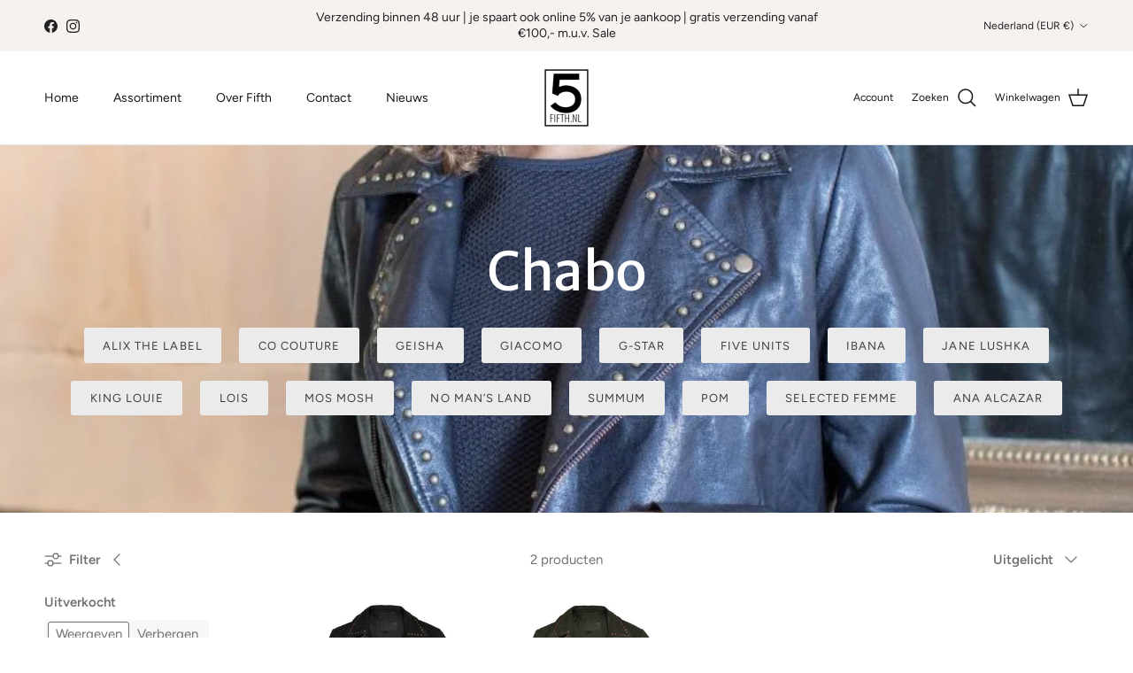

--- FILE ---
content_type: text/css
request_url: https://fifth.nl/cdn/shop/t/8/assets/swatches.css?v=27779292106254929631730291996
body_size: -251
content:
@charset "UTF-8";[data-swatch=zwart]{--swatch-background-color: #000000}[data-swatch="donker blauw"]{--swatch-background-color: #00008B}[data-swatch=rose]{--swatch-background-color: #FFC0CB}[data-swatch=ecru]{--swatch-background-color: #F5EEDC}[data-swatch=fuchsia]{--swatch-background-color: #FF00FF}[data-swatch=grijs]{--swatch-background-color: #808080}[data-swatch=groen]{--swatch-background-color: #008000}[data-swatch=antraciet]{--swatch-background-color: #2F4F4F}[data-swatch=olijf]{--swatch-background-color: #808000}[data-swatch="donker rood"]{--swatch-background-color: #8B0000}[data-swatch=zwart-mix]{--swatch-background-color: #333333}[data-swatch=camel]{--swatch-background-color: #C19A6B}[data-swatch=groen-mix]{--swatch-background-color: #556B2F}[data-swatch="donker groen"]{--swatch-background-color: #006400}[data-swatch=oker]{--swatch-background-color: #CC7722}[data-swatch=bruin-mix]{--swatch-background-color: #8B4513}[data-swatch=blauw]{--swatch-background-color: #0000FF}[data-swatch=rood]{--swatch-background-color: #FF0000}[data-swatch=petrol]{--swatch-background-color: #006D77}[data-swatch=beige]{--swatch-background-color: #F5F5DC}[data-swatch=khaki-mix]{--swatch-background-color: #BDB76B}[data-swatch=taupe]{--swatch-background-color: #483C32}[data-swatch=paars]{--swatch-background-color: #800080}[data-swatch=jeans]{--swatch-background-color: #1E3A8A}[data-swatch="licht blauw"]{--swatch-background-color: #ADD8E6}[data-swatch=zilver]{--swatch-background-color: #C0C0C0}[data-swatch=brons]{--swatch-background-color: #CD7F32}[data-swatch=wit]{--swatch-background-color: #FFFFFF}[data-swatch=multicolour]{--swatch-background-color: #FF69B4}[data-swatch="licht bruin"]{--swatch-background-color: #D2B48C}[data-swatch=lila]{--swatch-background-color: #C8A2C8}[data-swatch=cobalt]{--swatch-background-color: #0047AB}[data-swatch="donker bruin"]{--swatch-background-color: #654321}[data-swatch=diversen]{--swatch-background-color: #A9A9A9}[data-swatch=oranje]{--swatch-background-color: #FFA500}[data-swatch=mauve]{--swatch-background-color: #E0B0FF}[data-swatch=peach]{--swatch-background-color: #FFDAB9}[data-swatch=nude]{--swatch-background-color: #FFEFD5}[data-swatch=metal]{--swatch-background-color: #B0C4DE}[data-swatch=zalm]{--swatch-background-color: #FA8072}[data-swatch=fluor]{--swatch-background-color: #39FF14}[data-swatch=aubergine]{--swatch-background-color: #3B0910}
/*# sourceMappingURL=/cdn/shop/t/8/assets/swatches.css.map?v=27779292106254929631730291996 */
